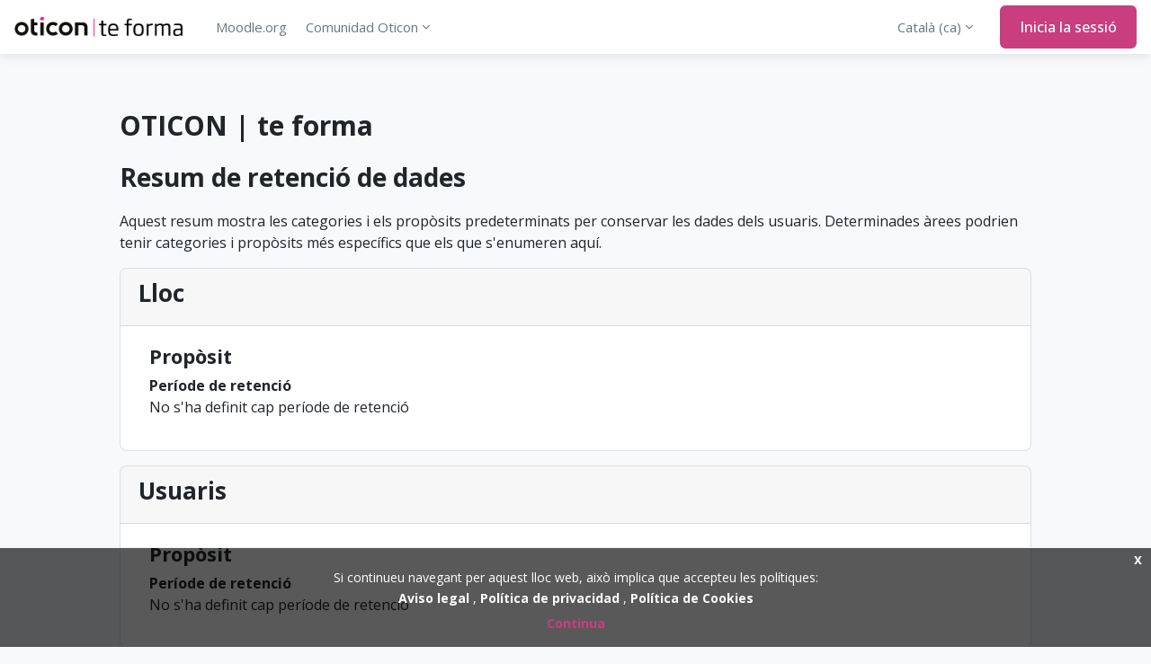

--- FILE ---
content_type: text/html; charset=utf-8
request_url: https://oticonteforma.es/admin/tool/dataprivacy/summary.php?lang=ca
body_size: 10300
content:
<!DOCTYPE html>

<html  dir="ltr" lang="ca" xml:lang="ca">
<head>
    <title>Registry configuration summary | oticonteforma</title>
    <link rel="shortcut icon" href="https://oticonteforma.es/pluginfile.php/1/theme_insvr_moodle4go_child/favicon/1748436761/favicon.ico" />
    <meta http-equiv="Content-Type" content="text/html; charset=utf-8" />
<meta name="keywords" content="moodle, Registry configuration summary | oticonteforma" />
<link rel="stylesheet" type="text/css" href="https://oticonteforma.es/theme/yui_combo.php?rollup/3.18.1/yui-moodlesimple-min.css" /><script id="firstthemesheet" type="text/css">/** Required in order to fix style inclusion problems in IE with YUI **/</script><link rel="stylesheet" type="text/css" href="https://oticonteforma.es/theme/styles.php/insvr_moodle4go_child/1748436761_1/all" />
<link rel="stylesheet" type="text/css" href="https://oticonteforma.es/course/format/onetopic/styles.php" />
<script>
//<![CDATA[
var M = {}; M.yui = {};
M.pageloadstarttime = new Date();
M.cfg = {"wwwroot":"https:\/\/oticonteforma.es","apibase":"https:\/\/oticonteforma.es\/r.php\/api","homeurl":{},"sesskey":"EBSar3tPk2","sessiontimeout":"7200","sessiontimeoutwarning":1200,"themerev":"1748436761","slasharguments":1,"theme":"insvr_moodle4go_child","iconsystemmodule":"core\/icon_system_fontawesome","jsrev":"1748436761","admin":"admin","svgicons":true,"usertimezone":"Europa \/ Madrid","language":"ca","courseId":1,"courseContextId":2,"contextid":1,"contextInstanceId":0,"langrev":1768879743,"templaterev":"1748436761","siteId":1,"userId":0};var yui1ConfigFn = function(me) {if(/-skin|reset|fonts|grids|base/.test(me.name)){me.type='css';me.path=me.path.replace(/\.js/,'.css');me.path=me.path.replace(/\/yui2-skin/,'/assets/skins/sam/yui2-skin')}};
var yui2ConfigFn = function(me) {var parts=me.name.replace(/^moodle-/,'').split('-'),component=parts.shift(),module=parts[0],min='-min';if(/-(skin|core)$/.test(me.name)){parts.pop();me.type='css';min=''}
if(module){var filename=parts.join('-');me.path=component+'/'+module+'/'+filename+min+'.'+me.type}else{me.path=component+'/'+component+'.'+me.type}};
YUI_config = {"debug":false,"base":"https:\/\/oticonteforma.es\/lib\/yuilib\/3.18.1\/","comboBase":"https:\/\/oticonteforma.es\/theme\/yui_combo.php?","combine":true,"filter":null,"insertBefore":"firstthemesheet","groups":{"yui2":{"base":"https:\/\/oticonteforma.es\/lib\/yuilib\/2in3\/2.9.0\/build\/","comboBase":"https:\/\/oticonteforma.es\/theme\/yui_combo.php?","combine":true,"ext":false,"root":"2in3\/2.9.0\/build\/","patterns":{"yui2-":{"group":"yui2","configFn":yui1ConfigFn}}},"moodle":{"name":"moodle","base":"https:\/\/oticonteforma.es\/theme\/yui_combo.php?m\/1748436761\/","combine":true,"comboBase":"https:\/\/oticonteforma.es\/theme\/yui_combo.php?","ext":false,"root":"m\/1748436761\/","patterns":{"moodle-":{"group":"moodle","configFn":yui2ConfigFn}},"filter":null,"modules":{"moodle-core-lockscroll":{"requires":["plugin","base-build"]},"moodle-core-handlebars":{"condition":{"trigger":"handlebars","when":"after"}},"moodle-core-notification":{"requires":["moodle-core-notification-dialogue","moodle-core-notification-alert","moodle-core-notification-confirm","moodle-core-notification-exception","moodle-core-notification-ajaxexception"]},"moodle-core-notification-dialogue":{"requires":["base","node","panel","escape","event-key","dd-plugin","moodle-core-widget-focusafterclose","moodle-core-lockscroll"]},"moodle-core-notification-alert":{"requires":["moodle-core-notification-dialogue"]},"moodle-core-notification-confirm":{"requires":["moodle-core-notification-dialogue"]},"moodle-core-notification-exception":{"requires":["moodle-core-notification-dialogue"]},"moodle-core-notification-ajaxexception":{"requires":["moodle-core-notification-dialogue"]},"moodle-core-maintenancemodetimer":{"requires":["base","node"]},"moodle-core-blocks":{"requires":["base","node","io","dom","dd","dd-scroll","moodle-core-dragdrop","moodle-core-notification"]},"moodle-core-event":{"requires":["event-custom"]},"moodle-core-dragdrop":{"requires":["base","node","io","dom","dd","event-key","event-focus","moodle-core-notification"]},"moodle-core-chooserdialogue":{"requires":["base","panel","moodle-core-notification"]},"moodle-core-actionmenu":{"requires":["base","event","node-event-simulate"]},"moodle-core_availability-form":{"requires":["base","node","event","event-delegate","panel","moodle-core-notification-dialogue","json"]},"moodle-course-categoryexpander":{"requires":["node","event-key"]},"moodle-course-util":{"requires":["node"],"use":["moodle-course-util-base"],"submodules":{"moodle-course-util-base":{},"moodle-course-util-section":{"requires":["node","moodle-course-util-base"]},"moodle-course-util-cm":{"requires":["node","moodle-course-util-base"]}}},"moodle-course-dragdrop":{"requires":["base","node","io","dom","dd","dd-scroll","moodle-core-dragdrop","moodle-core-notification","moodle-course-coursebase","moodle-course-util"]},"moodle-course-management":{"requires":["base","node","io-base","moodle-core-notification-exception","json-parse","dd-constrain","dd-proxy","dd-drop","dd-delegate","node-event-delegate"]},"moodle-form-dateselector":{"requires":["base","node","overlay","calendar"]},"moodle-form-shortforms":{"requires":["node","base","selector-css3","moodle-core-event"]},"moodle-question-chooser":{"requires":["moodle-core-chooserdialogue"]},"moodle-question-searchform":{"requires":["base","node"]},"moodle-availability_completion-form":{"requires":["base","node","event","moodle-core_availability-form"]},"moodle-availability_date-form":{"requires":["base","node","event","io","moodle-core_availability-form"]},"moodle-availability_grade-form":{"requires":["base","node","event","moodle-core_availability-form"]},"moodle-availability_group-form":{"requires":["base","node","event","moodle-core_availability-form"]},"moodle-availability_grouping-form":{"requires":["base","node","event","moodle-core_availability-form"]},"moodle-availability_profile-form":{"requires":["base","node","event","moodle-core_availability-form"]},"moodle-mod_assign-history":{"requires":["node","transition"]},"moodle-mod_customcert-rearrange":{"requires":["dd-delegate","dd-drag"]},"moodle-mod_quiz-autosave":{"requires":["base","node","event","event-valuechange","node-event-delegate","io-form","datatype-date-format"]},"moodle-mod_quiz-util":{"requires":["node","moodle-core-actionmenu"],"use":["moodle-mod_quiz-util-base"],"submodules":{"moodle-mod_quiz-util-base":{},"moodle-mod_quiz-util-slot":{"requires":["node","moodle-mod_quiz-util-base"]},"moodle-mod_quiz-util-page":{"requires":["node","moodle-mod_quiz-util-base"]}}},"moodle-mod_quiz-quizbase":{"requires":["base","node"]},"moodle-mod_quiz-dragdrop":{"requires":["base","node","io","dom","dd","dd-scroll","moodle-core-dragdrop","moodle-core-notification","moodle-mod_quiz-quizbase","moodle-mod_quiz-util-base","moodle-mod_quiz-util-page","moodle-mod_quiz-util-slot","moodle-course-util"]},"moodle-mod_quiz-questionchooser":{"requires":["moodle-core-chooserdialogue","moodle-mod_quiz-util","querystring-parse"]},"moodle-mod_quiz-modform":{"requires":["base","node","event"]},"moodle-mod_quiz-toolboxes":{"requires":["base","node","event","event-key","io","moodle-mod_quiz-quizbase","moodle-mod_quiz-util-slot","moodle-core-notification-ajaxexception"]},"moodle-message_airnotifier-toolboxes":{"requires":["base","node","io"]},"moodle-editor_atto-editor":{"requires":["node","transition","io","overlay","escape","event","event-simulate","event-custom","node-event-html5","node-event-simulate","yui-throttle","moodle-core-notification-dialogue","moodle-editor_atto-rangy","handlebars","timers","querystring-stringify"]},"moodle-editor_atto-plugin":{"requires":["node","base","escape","event","event-outside","handlebars","event-custom","timers","moodle-editor_atto-menu"]},"moodle-editor_atto-menu":{"requires":["moodle-core-notification-dialogue","node","event","event-custom"]},"moodle-editor_atto-rangy":{"requires":[]},"moodle-report_eventlist-eventfilter":{"requires":["base","event","node","node-event-delegate","datatable","autocomplete","autocomplete-filters"]},"moodle-report_loglive-fetchlogs":{"requires":["base","event","node","io","node-event-delegate"]},"moodle-gradereport_history-userselector":{"requires":["escape","event-delegate","event-key","handlebars","io-base","json-parse","moodle-core-notification-dialogue"]},"moodle-qbank_editquestion-chooser":{"requires":["moodle-core-chooserdialogue"]},"moodle-tool_lp-dragdrop-reorder":{"requires":["moodle-core-dragdrop"]},"moodle-assignfeedback_editpdf-editor":{"requires":["base","event","node","io","graphics","json","event-move","event-resize","transition","querystring-stringify-simple","moodle-core-notification-dialog","moodle-core-notification-alert","moodle-core-notification-warning","moodle-core-notification-exception","moodle-core-notification-ajaxexception"]},"moodle-atto_accessibilitychecker-button":{"requires":["color-base","moodle-editor_atto-plugin"]},"moodle-atto_accessibilityhelper-button":{"requires":["moodle-editor_atto-plugin"]},"moodle-atto_align-button":{"requires":["moodle-editor_atto-plugin"]},"moodle-atto_bold-button":{"requires":["moodle-editor_atto-plugin"]},"moodle-atto_charmap-button":{"requires":["moodle-editor_atto-plugin"]},"moodle-atto_clear-button":{"requires":["moodle-editor_atto-plugin"]},"moodle-atto_collapse-button":{"requires":["moodle-editor_atto-plugin"]},"moodle-atto_emojipicker-button":{"requires":["moodle-editor_atto-plugin"]},"moodle-atto_emoticon-button":{"requires":["moodle-editor_atto-plugin"]},"moodle-atto_equation-button":{"requires":["moodle-editor_atto-plugin","moodle-core-event","io","event-valuechange","tabview","array-extras"]},"moodle-atto_h5p-button":{"requires":["moodle-editor_atto-plugin"]},"moodle-atto_html-button":{"requires":["promise","moodle-editor_atto-plugin","moodle-atto_html-beautify","moodle-atto_html-codemirror","event-valuechange"]},"moodle-atto_html-beautify":{},"moodle-atto_html-codemirror":{"requires":["moodle-atto_html-codemirror-skin"]},"moodle-atto_image-button":{"requires":["moodle-editor_atto-plugin"]},"moodle-atto_indent-button":{"requires":["moodle-editor_atto-plugin"]},"moodle-atto_italic-button":{"requires":["moodle-editor_atto-plugin"]},"moodle-atto_link-button":{"requires":["moodle-editor_atto-plugin"]},"moodle-atto_managefiles-button":{"requires":["moodle-editor_atto-plugin"]},"moodle-atto_managefiles-usedfiles":{"requires":["node","escape"]},"moodle-atto_media-button":{"requires":["moodle-editor_atto-plugin","moodle-form-shortforms"]},"moodle-atto_noautolink-button":{"requires":["moodle-editor_atto-plugin"]},"moodle-atto_orderedlist-button":{"requires":["moodle-editor_atto-plugin"]},"moodle-atto_recordrtc-button":{"requires":["moodle-editor_atto-plugin","moodle-atto_recordrtc-recording"]},"moodle-atto_recordrtc-recording":{"requires":["moodle-atto_recordrtc-button"]},"moodle-atto_rtl-button":{"requires":["moodle-editor_atto-plugin"]},"moodle-atto_strike-button":{"requires":["moodle-editor_atto-plugin"]},"moodle-atto_subscript-button":{"requires":["moodle-editor_atto-plugin"]},"moodle-atto_superscript-button":{"requires":["moodle-editor_atto-plugin"]},"moodle-atto_table-button":{"requires":["moodle-editor_atto-plugin","moodle-editor_atto-menu","event","event-valuechange"]},"moodle-atto_title-button":{"requires":["moodle-editor_atto-plugin"]},"moodle-atto_underline-button":{"requires":["moodle-editor_atto-plugin"]},"moodle-atto_undo-button":{"requires":["moodle-editor_atto-plugin"]},"moodle-atto_unorderedlist-button":{"requires":["moodle-editor_atto-plugin"]}}},"gallery":{"name":"gallery","base":"https:\/\/oticonteforma.es\/lib\/yuilib\/gallery\/","combine":true,"comboBase":"https:\/\/oticonteforma.es\/theme\/yui_combo.php?","ext":false,"root":"gallery\/1748436761\/","patterns":{"gallery-":{"group":"gallery"}}}},"modules":{"core_filepicker":{"name":"core_filepicker","fullpath":"https:\/\/oticonteforma.es\/lib\/javascript.php\/1748436761\/repository\/filepicker.js","requires":["base","node","node-event-simulate","json","async-queue","io-base","io-upload-iframe","io-form","yui2-treeview","panel","cookie","datatable","datatable-sort","resize-plugin","dd-plugin","escape","moodle-core_filepicker","moodle-core-notification-dialogue"]},"core_comment":{"name":"core_comment","fullpath":"https:\/\/oticonteforma.es\/lib\/javascript.php\/1748436761\/comment\/comment.js","requires":["base","io-base","node","json","yui2-animation","overlay","escape"]}},"logInclude":[],"logExclude":[],"logLevel":null};
M.yui.loader = {modules: {}};

//]]>
</script>

<meta name="moodle-validation" content="a7e432523a99a0e0392feb8b7a7f9506"><link rel="preconnect" href="https://fonts.googleapis.com">
                       <link rel="preconnect" href="https://fonts.gstatic.com" crossorigin>
                       <link href="https://fonts.googleapis.com/css2?family=Open Sans:ital,wght@0,300;0,400;0,500;0,700;1,400&display=swap" rel="stylesheet">
    <meta name="viewport" content="width=device-width, initial-scale=1.0">
    
</head>

<body  id="page-admin-tool-dataprivacy-summary" class="format-site admin path-admin path-admin-tool path-admin-tool-dataprivacy chrome dir-ltr lang-ca yui-skin-sam yui3-skin-sam oticonteforma-es pagelayout-base course-1 context-1 notloggedin theme uses-drawers">
<div class="toast-wrapper mx-auto py-0 fixed-top" role="status" aria-live="polite"></div>
<div id="page-wrapper" class="d-print-block">

    <div>
    <a class="sr-only sr-only-focusable" href="#maincontent">Ves al contingut principal</a>
</div><script src="https://oticonteforma.es/lib/javascript.php/1748436761/lib/polyfills/polyfill.js"></script>
<script src="https://oticonteforma.es/theme/yui_combo.php?rollup/3.18.1/yui-moodlesimple-min.js"></script><script src="https://oticonteforma.es/lib/javascript.php/1748436761/lib/javascript-static.js"></script>
<script>
//<![CDATA[
document.body.className += ' jsenabled';
//]]>
</script>

<div class="eupopup eupopup-container eupopup-container-block eupopup-container-bottom eupopup-block eupopup-style-compact" role="dialog" aria-label="Polítiques">
    </div>
    <div class="eupopup-markup d-none">
        <div class="eupopup-head"></div>
        <div class="eupopup-body">
            Si continueu navegant per aquest lloc web, això implica que accepteu les polítiques:
            <ul>
                    <li>
                        <a href="https://oticonteforma.es/admin/tool/policy/view.php?versionid=1&amp;returnurl=https%3A%2F%2Foticonteforma.es%2Fadmin%2Ftool%2Fdataprivacy%2Fsummary.php" data-action="view-guest" data-versionid="1" data-behalfid="1">
                            Aviso legal
                        </a>
                    </li>
                    <li>
                        <a href="https://oticonteforma.es/admin/tool/policy/view.php?versionid=2&amp;returnurl=https%3A%2F%2Foticonteforma.es%2Fadmin%2Ftool%2Fdataprivacy%2Fsummary.php" data-action="view-guest" data-versionid="2" data-behalfid="1">
                            Política de privacidad
                        </a>
                    </li>
                    <li>
                        <a href="https://oticonteforma.es/admin/tool/policy/view.php?versionid=3&amp;returnurl=https%3A%2F%2Foticonteforma.es%2Fadmin%2Ftool%2Fdataprivacy%2Fsummary.php" data-action="view-guest" data-versionid="3" data-behalfid="1">
                            Política de Cookies
                        </a>
                    </li>
            </ul>
        </div>
        <div class="eupopup-buttons">
            <a href="#" class="eupopup-button eupopup-button_1">Continua</a>
        </div>
        <div class="clearfix"></div>
        <a href="#" class="eupopup-closebutton">x</a>
    </div>

    <nav class="navbar fixed-top navbar-light navbar-expand" aria-label="Navegació pel lloc">

    <button class="navbar-toggler aabtn d-block d-md-none px-1 my-1 border-0" data-toggler="drawers" data-action="toggle" data-target="theme_boost-drawers-primary">
        <span class="navbar-toggler-icon"></span>
        <span class="sr-only">Panell lateral</span>
    </button>

    <a href="https://oticonteforma.es/" class="navbar-brand d-none d-md-flex align-items-center m-0 mr-4 p-0 aabtn">

            <img src="//oticonteforma.es/pluginfile.php/1/theme_insvr_moodle4go_child/logo/1748436761/logo_oticon.png" class="logo mr-1" alt="oticonteforma">
    </a>
        <div class="primary-navigation">
            <nav class="moremenu navigation">
                <ul id="moremenu-6970bf19bc0ff-navbar-nav" role="menubar" class="nav more-nav navbar-nav">
                            <li data-key="home" class="nav-item" role="none" data-forceintomoremenu="false">
                                        <a role="menuitem" class="nav-link active "
                                            href="https://oticonteforma.es/"
                                            
                                            aria-current="true"
                                            data-disableactive="true"
                                            
                                        >
                                            Inici
                                        </a>
                            </li>
                            <li data-key="" class="nav-item" role="none" data-forceintomoremenu="false">
                                        <a role="menuitem" class="nav-link  "
                                            href="http://www.moodle.org/" target="_blank""
                                            
                                            
                                            data-disableactive="true"
                                            tabindex="-1"
                                        >
                                            Moodle.org
                                        </a>
                            </li>
                            <li class="dropdown nav-item" role="none" data-forceintomoremenu="false">
                                <a class="dropdown-toggle nav-link  " id="drop-down-6970bf19bbf0a" role="menuitem" data-toggle="dropdown"
                                    aria-haspopup="true" aria-expanded="false" href="#" aria-controls="drop-down-menu-6970bf19bbf0a"
                                    
                                    
                                    tabindex="-1"
                                >
                                    Comunidad Oticon
                                </a>
                                <div class="dropdown-menu" role="menu" id="drop-down-menu-6970bf19bbf0a" aria-labelledby="drop-down-6970bf19bbf0a">
                                                <a class="dropdown-item" role="menuitem" href="http://www.oticon.es/" target="_blank""  data-disableactive="true" tabindex="-1"
                                                    
                                                >
                                                    OTICON.ES
                                                </a>
                                            <div class="dropdown-divider"></div>
                                                <a class="dropdown-item" role="menuitem" href="http://www.oticon.es/professionals/" target="_blank""  data-disableactive="true" tabindex="-1"
                                                    
                                                >
                                                    OTICON.ES  PROFESIONALES
                                                </a>
                                            <div class="dropdown-divider"></div>
                                                <a class="dropdown-item" role="menuitem" href="http://www.oticon.global/" target="_blank""  data-disableactive="true" tabindex="-1"
                                                    
                                                >
                                                    OTICON.GLOBAL
                                                </a>
                                </div>
                            </li>
                    <li role="none" class="nav-item dropdown dropdownmoremenu d-none" data-region="morebutton">
                        <a class="dropdown-toggle nav-link " href="#" id="moremenu-dropdown-6970bf19bc0ff" role="menuitem" data-toggle="dropdown" aria-haspopup="true" aria-expanded="false" tabindex="-1">
                            Més
                        </a>
                        <ul class="dropdown-menu dropdown-menu-left" data-region="moredropdown" aria-labelledby="moremenu-dropdown-6970bf19bc0ff" role="menu">
                        </ul>
                    </li>
                </ul>
            </nav>
        </div>

    <ul class="navbar-nav d-none d-md-flex my-1 px-1">
        <!-- page_heading_menu -->
        
    </ul>

    <div id="usernavigation" class="navbar-nav ml-auto">
            <div class="langmenu">
                <div class="dropdown show">
                    <a href="#" role="button" id="lang-menu-toggle" data-toggle="dropdown" aria-label="Idioma" aria-haspopup="true" aria-controls="lang-action-menu" class="btn dropdown-toggle">
                        <i class="icon fa fa-language fa-fw me-1" aria-hidden="true"></i>
                        <span class="langbutton">
                            Català ‎(ca)‎
                        </span>
                        <b class="caret"></b>
                    </a>
                    <div role="menu" aria-labelledby="lang-menu-toggle" id="lang-action-menu" class="dropdown-menu dropdown-menu-right">
                                <a href="#" class="dropdown-item ps-5" role="menuitem" aria-current="true"
                                        >
                                    Català ‎(ca)‎
                                </a>
                                <a href="https://oticonteforma.es/admin/tool/dataprivacy/summary.php?lang=ca_valencia" class="dropdown-item ps-5" role="menuitem" 
                                        lang="ca" >
                                    Català (Valencià) ‎(ca_valencia)‎
                                </a>
                                <a href="https://oticonteforma.es/admin/tool/dataprivacy/summary.php?lang=en" class="dropdown-item ps-5" role="menuitem" 
                                        lang="en" >
                                    English ‎(en)‎
                                </a>
                                <a href="https://oticonteforma.es/admin/tool/dataprivacy/summary.php?lang=es" class="dropdown-item ps-5" role="menuitem" 
                                        lang="es" >
                                    Español ‎(es)‎
                                </a>
                                <a href="https://oticonteforma.es/admin/tool/dataprivacy/summary.php?lang=eu" class="dropdown-item ps-5" role="menuitem" 
                                        lang="eu" >
                                    Euskara ‎(eu)‎
                                </a>
                                <a href="https://oticonteforma.es/admin/tool/dataprivacy/summary.php?lang=gl" class="dropdown-item ps-5" role="menuitem" 
                                        lang="gl" >
                                    Galego ‎(gl)‎
                                </a>
                    </div>
                </div>
            </div>
            <div class="divider border-left h-75 align-self-center mx-1"></div>
        
        <div class="d-flex align-items-stretch usermenu-container" data-region="usermenu">
                <div class="usermenu">
                        <span class="login ps-2">
                                <a href="https://oticonteforma.es/login/index.php">Inicia la sessió</a>
                        </span>
                </div>
        </div>
        
    </div>
</nav>


<div  class="drawer drawer-left drawer-primary d-print-none not-initialized" data-region="fixed-drawer" id="theme_boost-drawers-primary" data-preference="" data-state="show-drawer-primary" data-forceopen="0" data-close-on-resize="1">
    <div class="drawerheader">
        <button
            class="btn drawertoggle icon-no-margin hidden"
            data-toggler="drawers"
            data-action="closedrawer"
            data-target="theme_boost-drawers-primary"
            data-toggle="tooltip"
            data-placement="right"
            title="Tanca el calaix"
        >
            <i class="icon fa fa-xmark fa-fw " aria-hidden="true"  ></i>
        </button>
        <a
            href="https://oticonteforma.es/"
            title="oticonteforma"
            data-region="site-home-link"
            class="aabtn text-reset d-flex align-items-center py-1 h-100 d-md-none"
        >
                        <span class="sitename" title="oticonteforma">oticonteforma</span>

        </a>
        <div class="drawerheadercontent hidden">
            
        </div>
    </div>
    <div class="drawercontent drag-container" data-usertour="scroller">
                <div class="list-group">
                <a href="https://oticonteforma.es/" class="list-group-item list-group-item-action active " aria-current="true">
                    Inici
                </a>
                <a href="http://www.moodle.org/" target="_blank"" class="list-group-item list-group-item-action  " >
                    Moodle.org
                </a>
                <a id="drop-down-2" href="#" class="list-group-item list-group-item-action icons-collapse-expand collapsed d-flex" data-toggle="collapse" data-target="#drop-down-menu-2" aria-expanded="false" aria-controls="drop-down-menu-2">
                    Comunidad Oticon
                    <span class="ms-auto expanded-icon icon-no-margin mx-2">
                        <i class="icon fa fa-chevron-down fa-fw " aria-hidden="true"  ></i>
                        <span class="sr-only">
                            Redueix
                        </span>
                    </span>
                    <span class="ms-auto collapsed-icon icon-no-margin mx-2">
                        <i class="icon fa fa-chevron-right fa-fw " aria-hidden="true"  ></i>
                        <span class="sr-only">
                            Amplia
                        </span>
                    </span>
                </a>
                <div class="collapse list-group-item p-0 border-0" role="menu" id="drop-down-menu-2" aria-labelledby="drop-down-2">
                             <a href="http://www.oticon.es/" target="_blank"" class="ps-5 bg-light list-group-item list-group-item-action">OTICON.ES</a>
                             <a href="http://www.oticon.es/professionals/" target="_blank"" class="ps-5 bg-light list-group-item list-group-item-action">OTICON.ES  PROFESIONALES</a>
                             <a href="http://www.oticon.global/" target="_blank"" class="ps-5 bg-light list-group-item list-group-item-action">OTICON.GLOBAL</a>
                </div>
        </div>

    </div>
</div>
    <div id="page" data-region="mainpage" data-usertour="scroller"
         class="drawers   drag-container">


        <div id="topofscroll" class="main-inner">
            <div class="drawer-toggles d-flex">
            </div>
            <header id="page-header" class="header-maxwidth d-print-none">
    <div class="w-100">
        <div class="d-flex flex-wrap">
            <div id="page-navbar">
                <nav aria-label="Fil d'Ariadna">
    <ol class="breadcrumb"></ol>
</nav>
            </div>
            <div class="ms-auto d-flex">
                
            </div>
            <div id="course-header">
                
            </div>
        </div>
        <div class="d-flex align-items-center">
                    <div class="me-auto">
                        <div class="page-context-header d-flex align-items-center mb-2">
    <div class="page-header-headings">
        <h1 class="h2 mb-0">OTICON | te forma</h1>
    </div>
</div>
                    </div>
            <div class="header-actions-container ms-auto" data-region="header-actions-container">
            </div>
        </div>
    </div>
</header>
            <div id="page-content" class="pb-3 d-print-block">
                <div id="region-main-box">
                    <section id="region-main" aria-label="Contingut">

                        <span class="notifications" id="user-notifications"></span>
                        <div role="main"><span id="maincontent"></span><h2>Resum de retenció de dades</h2>
<p>Aquest resum mostra les categories i els propòsits predeterminats per conservar les dades dels usuaris. Determinades àrees podrien tenir categories i propòsits més específics que els que s'enumeren aquí.</p>
<div>
        <div class="card mb-3">
            <div class="card-header"><h3>Lloc</h3></div>
            <div class="card-body ps-5 pe-5">

                <h4>Propòsit</h4>
                <dl>
                    <dt></dt>
                    <dd></dd>
                    <dt>Període de retenció</dt>
                    <dd>No s&#039;ha definit cap període de retenció</dd>
                </dl>
            </div>
        </div>
        <div class="card mb-3">
            <div class="card-header"><h3>Usuaris</h3></div>
            <div class="card-body ps-5 pe-5">

                <h4>Propòsit</h4>
                <dl>
                    <dt></dt>
                    <dd></dd>
                    <dt>Període de retenció</dt>
                    <dd>No s&#039;ha definit cap període de retenció</dd>
                </dl>
            </div>
        </div>
        <div class="card mb-3">
            <div class="card-header"><h3>Categories de curs</h3></div>
            <div class="card-body ps-5 pe-5">

                <h4>Propòsit</h4>
                <dl>
                    <dt></dt>
                    <dd></dd>
                    <dt>Període de retenció</dt>
                    <dd>No s&#039;ha definit cap període de retenció</dd>
                </dl>
            </div>
        </div>
        <div class="card mb-3">
            <div class="card-header"><h3>Cursos</h3></div>
            <div class="card-body ps-5 pe-5">

                <h4>Propòsit</h4>
                <dl>
                    <dt></dt>
                    <dd></dd>
                    <dt>Període de retenció</dt>
                    <dd>No s&#039;ha definit cap període de retenció</dd>
                </dl>
            </div>
        </div>
        <div class="card mb-3">
            <div class="card-header"><h3>Mòduls d&#039;activitat</h3></div>
            <div class="card-body ps-5 pe-5">

                <h4>Propòsit</h4>
                <dl>
                    <dt></dt>
                    <dd></dd>
                    <dt>Període de retenció</dt>
                    <dd>No s&#039;ha definit cap període de retenció</dd>
                </dl>
            </div>
        </div>
        <div class="card mb-3">
            <div class="card-header"><h3>Blocs</h3></div>
            <div class="card-body ps-5 pe-5">

                <h4>Propòsit</h4>
                <dl>
                    <dt></dt>
                    <dd></dd>
                    <dt>Període de retenció</dt>
                    <dd>No s&#039;ha definit cap període de retenció</dd>
                </dl>
            </div>
        </div>
</div></div>
                        
                        

                    </section>
                </div>
            </div>
        </div>
        
        
            <footer id="page-footer">
                <div class="insvr_moodle4go-container-fluid footer-columns">
                    <div class="row">
                        <div class="col-md-4 column-left">
                            <div class="brandlogo">
                                <img src="//oticonteforma.es/pluginfile.php/1/theme_insvr_moodle4go_child/footerlogo/1748436761/logo_oticon.png" alt="oticonteforma">
                            </div>
                            <div class="tool_dataprivacy"><a href="https://oticonteforma.es/admin/tool/dataprivacy/summary.php">Resum de retenció de dades</a></div><div class="policiesfooter"><a href="https://oticonteforma.es/admin/tool/policy/viewall.php?returnurl=https%3A%2F%2Foticonteforma.es%2Fadmin%2Ftool%2Fdataprivacy%2Fsummary.php">Condicions d'ús</a></div><div><a class="mobilelink" href="https://download.moodle.org/mobile?version=2024100704.06&amp;lang=ca&amp;iosappid=633359593&amp;androidappid=com.moodle.moodlemobile">Instal·leu l’aplicació mòbil</a></div>
                        </div>
                        <div class="col-md-4 column-center">
        
        
                            <div class="logininfo">No heu iniciat sessió (<a href="https://oticonteforma.es/login/index.php">Inicia la sessió</a>)</div>
        
                            <div class="tool_usertours-resettourcontainer"></div>
        
                        </div>
                        <div class="col-md-4 column-right">
                            <div class="socialnetworks">
                                <ul class="mb-0">
        
        
        
        
        
        
                                </ul>
                            </div>
                            <div class="contact">
                                <ul>
                                </ul>
                            </div>
                        </div>
                    </div>
                    <div class="row footercustomblock">
                        
                    </div>
                </div>
        
                <div class="footer-content-debugging footer-dark bg-dark text-light">
                    <div class="insvr_moodle4go-container-fluid footer-dark-inner">
                        
                    </div>
                </div>
        
                <div data-region="footer-container-popover">
                    <button class="btn btn-icon bg-secondary icon-no-margin btn-footer-popover" data-action="footer-popover"
                            aria-label="Show footer">
                        <i class="icon fa fa-question fa-fw " aria-hidden="true"  ></i>
                    </button>
                </div>
                <div class="footer-content-popover container" data-region="footer-content-popover">
                    <div class="footer-section p-3">
                        <div>Funciona amb <a href="https://moodle.com">Moodle</a></div>
                    </div>
                </div>
            </footer>
        
        <script>
//<![CDATA[
var require = {
    baseUrl : 'https://oticonteforma.es/lib/requirejs.php/1748436761/',
    // We only support AMD modules with an explicit define() statement.
    enforceDefine: true,
    skipDataMain: true,
    waitSeconds : 0,

    paths: {
        jquery: 'https://oticonteforma.es/lib/javascript.php/1748436761/lib/jquery/jquery-3.7.1.min',
        jqueryui: 'https://oticonteforma.es/lib/javascript.php/1748436761/lib/jquery/ui-1.13.2/jquery-ui.min',
        jqueryprivate: 'https://oticonteforma.es/lib/javascript.php/1748436761/lib/requirejs/jquery-private'
    },

    // Custom jquery config map.
    map: {
      // '*' means all modules will get 'jqueryprivate'
      // for their 'jquery' dependency.
      '*': { jquery: 'jqueryprivate' },

      // 'jquery-private' wants the real jQuery module
      // though. If this line was not here, there would
      // be an unresolvable cyclic dependency.
      jqueryprivate: { jquery: 'jquery' }
    }
};

//]]>
</script>
<script src="https://oticonteforma.es/lib/javascript.php/1748436761/lib/requirejs/require.min.js"></script>
<script>
//<![CDATA[
M.util.js_pending("core/first");
require(['core/first'], function() {
require(['core/prefetch'])
;
M.util.js_pending('filter_mathjaxloader/loader'); require(['filter_mathjaxloader/loader'], function(amd) {amd.configure({"mathjaxconfig":"\nMathJax.Hub.Config({\n    config: [\"Accessible.js\", \"Safe.js\"],\n    errorSettings: { message: [\"!\"] },\n    skipStartupTypeset: true,\n    messageStyle: \"none\"\n});\n","lang":"ca"}); M.util.js_complete('filter_mathjaxloader/loader');});;
require(["media_videojs/loader"], function(loader) {
    loader.setUp('ca');
});;

    require(['core/moremenu'], function(moremenu) {
        moremenu(document.querySelector('#moremenu-6970bf19bc0ff-navbar-nav'));
    });
;

    require(['core/usermenu'], function(UserMenu) {
        UserMenu.init();
    });
;

M.util.js_pending('theme_boost/drawers:load');
require(['theme_boost/drawers'], function() {
    M.util.js_complete('theme_boost/drawers:load');
});
;

        require(['jquery', 'tool_policy/jquery-eu-cookie-law-popup', 'tool_policy/policyactions'], function($, Popup, ActionsMod) {
            // Initialise the guest popup.
            $(document).ready(function() {
                // Initialize popup.
                $(document.body).addClass('eupopup');
                if ($(".eupopup").length > 0) {
                    $(document).euCookieLawPopup().init();
                }

                // Initialise the JS for the modal window which displays the policy versions.
                ActionsMod.init('[data-action="view-guest"]');
            });
        });
    ;

    require(['theme_boost/footer-popover'], function(FooterPopover) {
    FooterPopover.init();
    });
;

    M.util.js_pending('theme_boost/loader');
    require(['theme_boost/loader', 'theme_boost/drawer'], function(Loader, Drawer) {
    Drawer.init();
    M.util.js_complete('theme_boost/loader');
    });
;
M.util.js_pending('core/notification'); require(['core/notification'], function(amd) {amd.init(1, []); M.util.js_complete('core/notification');});;
M.util.js_pending('core/log'); require(['core/log'], function(amd) {amd.setConfig({"level":"warn"}); M.util.js_complete('core/log');});;
M.util.js_pending('core/page_global'); require(['core/page_global'], function(amd) {amd.init(); M.util.js_complete('core/page_global');});;
M.util.js_pending('core/utility'); require(['core/utility'], function(amd) {M.util.js_complete('core/utility');});;
M.util.js_pending('core/storage_validation'); require(['core/storage_validation'], function(amd) {amd.init(null); M.util.js_complete('core/storage_validation');});
    M.util.js_complete("core/first");
});
//]]>
</script>
<script src="https://cdn.jsdelivr.net/npm/mathjax@2.7.9/MathJax.js?delayStartupUntil=configured"></script>
<script>
//<![CDATA[
M.str = {"moodle":{"lastmodified":"Darrera modificaci\u00f3","name":"Nom","error":"Error","info":"Informaci\u00f3","yes":"S\u00ed","no":"No","cancel":"Cancel\u00b7la","confirm":"Confirma","areyousure":"Segur que voleu tirar endavant aquesta acci\u00f3?","closebuttontitle":"Tanca","unknownerror":"Error desconegut","file":"Fitxer","url":"URL","collapseall":"Contreu-ho tot","expandall":"Expandeix-ho tot"},"repository":{"type":"Tipus","size":"Mida","invalidjson":"Cadena JSON inv\u00e0lida","nofilesattached":"No s'ha adjuntat cap fitxer","filepicker":"Selector de fitxers","logout":"Tanca la sessi\u00f3","nofilesavailable":"Cap fitxer disponible","norepositoriesavailable":"Cap dels vostres repositoris actuals pot retornar fitxers del format requerit.","fileexistsdialogheader":"El fitxer existeix","fileexistsdialog_editor":"Ja s'ha adjuntat un fitxer amb aquest nom al text que esteu editant","fileexistsdialog_filemanager":"Ja s'ha adjuntat un fitxer amb aquest nom","renameto":"Canvia el nom a \"{$a}\"","referencesexist":"Hi ha {$a} \u00e0lies o accessos directes de fitxer que utilitzen aquest fitxer com a font","select":"Selecciona"},"admin":{"confirmdeletecomments":"Confirmeu que voleu esborrar els comentaris seleccionats?","confirmation":"Confirmaci\u00f3"},"debug":{"debuginfo":"Informaci\u00f3 de depuraci\u00f3","line":"L\u00ednia","stacktrace":"Tra\u00e7a de la pila"},"langconfig":{"labelsep":":"}};
//]]>
</script>
<script>
//<![CDATA[
(function() {M.util.help_popups.setup(Y);
 M.util.js_pending('random6970bf19c07032'); Y.on('domready', function() { M.util.js_complete("init");  M.util.js_complete('random6970bf19c07032'); });
})();
//]]>
</script>

        
    </div>
    
</div>


</body></html>